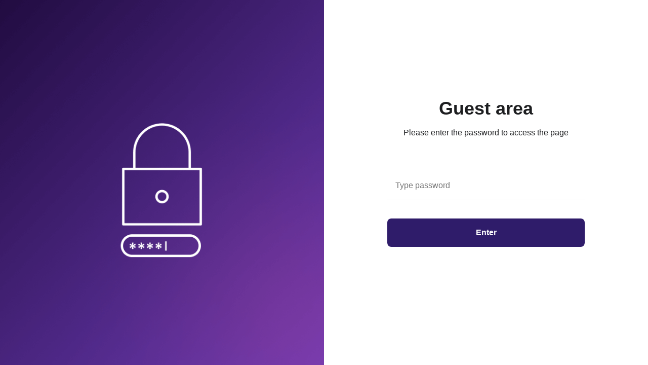

--- FILE ---
content_type: text/html
request_url: https://dogdooaway.com/
body_size: 6738
content:
<!DOCTYPE html><html lang="en"> <head><meta charset="utf-8"><meta name="viewport" content="width=device-width, initial-scale=1.0"><meta name="generator" content="Hostinger Website Builder"><!--[--><title>Home</title><!----><link rel="icon" href="https://zyroassets.s3.us-east-2.amazonaws.com/_SITE-ASSETS/YBgVv3VL6MiRPnWJ/favicon.png"><link rel="apple-touch-icon" href="https://zyroassets.s3.us-east-2.amazonaws.com/_SITE-ASSETS/YBgVv3VL6MiRPnWJ/favicon.png"><meta content="https://dogdooaway.com/" property="og:url"><link rel="canonical" href="https://dogdooaway.com/"><meta content="Home" property="og:title"><meta name="twitter:title" content="Home"><meta content="website" property="og:type"><!----><!----><!----><!----><meta content="https://zyroassets.s3.amazonaws.com/_SITE-ASSETS/YBgVv3VL6MiRPnWJ/ogimage.jpg" property="og:image"><meta content="https://zyroassets.s3.amazonaws.com/_SITE-ASSETS/YBgVv3VL6MiRPnWJ/ogimage.jpg" name="twitter:image"><meta content="" property="og:image:alt"><meta content="" name="twitter:image:alt"><meta name="twitter:card" content="summary_large_image"><meta name="robots" content="noindex"><link rel="preconnect"><!----><!----><!----><!----><!--[--><link rel="alternate" hreflang="x-default" href="https://dogdooaway.com/"><!--]--><link href="https://cdn.zyrosite.com/u1/google-fonts/font-faces?family=Playfair+Display:wght@400;700&amp;family=Source+Sans+Pro:wght@400&amp;family=Lobster:wght@400&amp;display=swap" rel="preconnect" crossorigin="true"><link href="https://cdn.zyrosite.com/u1/google-fonts/font-faces?family=Playfair+Display:wght@400;700&amp;family=Source+Sans+Pro:wght@400&amp;family=Lobster:wght@400&amp;display=swap" rel="preload" as="style"><link href="https://cdn.zyrosite.com/u1/google-fonts/font-faces?family=Playfair+Display:wght@400;700&amp;family=Source+Sans+Pro:wght@400&amp;family=Lobster:wght@400&amp;display=swap" rel="stylesheet" referrerpolicy="no-referrer"><!--]--><style></style><link rel="prefetch" href="https://assets.zyrosite.com/mp8MQn38wgHqNZG1/traffic.txt"><script>(function(){const postDate = null;

			const currentDate = new Date().setHours(0, 0, 0, 0);
			const postPublishDate = new Date(postDate).setHours(0, 0, 0, 0);

			if (postPublishDate && currentDate < postPublishDate) {
				window.location.replace('/');
			}
		})();</script><link rel="stylesheet" href="/_astro-1754983605176/_slug_.CmgAmG3B.css">
<style>:root{--color-meteorite-dark: #2f1c6a;--color-meteorite-dark-2: #1F1346;--color-meteorite: #8c85ff;--color-meteorite-light: #d5dfff;--color-primary-dark: #5025d1;--color-primary: #673de6;--color-primary-light: #ebe4ff;--color-primary-charts: #B39EF3;--color-danger-dark: #d63163;--color-danger: #fc5185;--color-danger-light: #ffe8ef;--color-danger-charts: #FEA8C2;--color-warning-dark: #fea419;--color-warning-dark-2: #9F6000;--color-warning-charts: #FFD28C;--color-warning: #ffcd35;--color-warning-light: #fff8e2;--color-success-dark: #008361;--color-success: #00b090;--color-success-light: #def4f0;--color-dark: #1d1e20;--color-gray-dark: #36344d;--color-gray: #727586;--color-gray-border: #dadce0;--color-gray-light: #f2f3f6;--color-light: #fff;--color-azure: #357df9;--color-azure-light: #e3ebf9;--color-azure-dark: #265ab2;--color-indigo: #6366F1;--color-neutral-200: #D8DAE0}.whats-app-bubble{position:fixed;right:20px;bottom:24px;z-index:1000;display:flex;cursor:pointer;border-radius:100px;box-shadow:#00000026 0 4px 12px}#wtpQualitySign_fixedCSS,#wtpQualitySign_popupCSS{bottom:10px!important}#wtpQualitySign_fixedCSS{z-index:17!important}#wtpQualitySign_popupCSS{z-index:18!important}
</style></head> <script type="application/ld+json">{"@context":"https://schema.org/","name":"Home","url":"https://dogdooaway.com","image":"https://zyroassets.s3.amazonaws.com/_SITE-ASSETS/YBgVv3VL6MiRPnWJ/ogimage.jpg","inLanguage":"en","@type":"WebSite"}</script> <body> <div> <style>astro-island,astro-slot,astro-static-slot{display:contents}</style><script>(()=>{var e=async t=>{await(await t())()};(self.Astro||(self.Astro={})).only=e;window.dispatchEvent(new Event("astro:only"));})();;(()=>{var A=Object.defineProperty;var g=(i,o,a)=>o in i?A(i,o,{enumerable:!0,configurable:!0,writable:!0,value:a}):i[o]=a;var d=(i,o,a)=>g(i,typeof o!="symbol"?o+"":o,a);{let i={0:t=>m(t),1:t=>a(t),2:t=>new RegExp(t),3:t=>new Date(t),4:t=>new Map(a(t)),5:t=>new Set(a(t)),6:t=>BigInt(t),7:t=>new URL(t),8:t=>new Uint8Array(t),9:t=>new Uint16Array(t),10:t=>new Uint32Array(t),11:t=>1/0*t},o=t=>{let[l,e]=t;return l in i?i[l](e):void 0},a=t=>t.map(o),m=t=>typeof t!="object"||t===null?t:Object.fromEntries(Object.entries(t).map(([l,e])=>[l,o(e)]));class y extends HTMLElement{constructor(){super(...arguments);d(this,"Component");d(this,"hydrator");d(this,"hydrate",async()=>{var b;if(!this.hydrator||!this.isConnected)return;let e=(b=this.parentElement)==null?void 0:b.closest("astro-island[ssr]");if(e){e.addEventListener("astro:hydrate",this.hydrate,{once:!0});return}let c=this.querySelectorAll("astro-slot"),n={},h=this.querySelectorAll("template[data-astro-template]");for(let r of h){let s=r.closest(this.tagName);s!=null&&s.isSameNode(this)&&(n[r.getAttribute("data-astro-template")||"default"]=r.innerHTML,r.remove())}for(let r of c){let s=r.closest(this.tagName);s!=null&&s.isSameNode(this)&&(n[r.getAttribute("name")||"default"]=r.innerHTML)}let p;try{p=this.hasAttribute("props")?m(JSON.parse(this.getAttribute("props"))):{}}catch(r){let s=this.getAttribute("component-url")||"<unknown>",v=this.getAttribute("component-export");throw v&&(s+=` (export ${v})`),console.error(`[hydrate] Error parsing props for component ${s}`,this.getAttribute("props"),r),r}let u;await this.hydrator(this)(this.Component,p,n,{client:this.getAttribute("client")}),this.removeAttribute("ssr"),this.dispatchEvent(new CustomEvent("astro:hydrate"))});d(this,"unmount",()=>{this.isConnected||this.dispatchEvent(new CustomEvent("astro:unmount"))})}disconnectedCallback(){document.removeEventListener("astro:after-swap",this.unmount),document.addEventListener("astro:after-swap",this.unmount,{once:!0})}connectedCallback(){if(!this.hasAttribute("await-children")||document.readyState==="interactive"||document.readyState==="complete")this.childrenConnectedCallback();else{let e=()=>{document.removeEventListener("DOMContentLoaded",e),c.disconnect(),this.childrenConnectedCallback()},c=new MutationObserver(()=>{var n;((n=this.lastChild)==null?void 0:n.nodeType)===Node.COMMENT_NODE&&this.lastChild.nodeValue==="astro:end"&&(this.lastChild.remove(),e())});c.observe(this,{childList:!0}),document.addEventListener("DOMContentLoaded",e)}}async childrenConnectedCallback(){let e=this.getAttribute("before-hydration-url");e&&await import(e),this.start()}async start(){let e=JSON.parse(this.getAttribute("opts")),c=this.getAttribute("client");if(Astro[c]===void 0){window.addEventListener(`astro:${c}`,()=>this.start(),{once:!0});return}try{await Astro[c](async()=>{let n=this.getAttribute("renderer-url"),[h,{default:p}]=await Promise.all([import(this.getAttribute("component-url")),n?import(n):()=>()=>{}]),u=this.getAttribute("component-export")||"default";if(!u.includes("."))this.Component=h[u];else{this.Component=h;for(let f of u.split("."))this.Component=this.Component[f]}return this.hydrator=p,this.hydrate},e,this)}catch(n){console.error(`[astro-island] Error hydrating ${this.getAttribute("component-url")}`,n)}}attributeChangedCallback(){this.hydrate()}}d(y,"observedAttributes",["props"]),customElements.get("astro-island")||customElements.define("astro-island",y)}})();</script><astro-island uid="2wulkC" component-url="/_astro-1754983605176/ClientHead.CJ39Wf-E.js" component-export="default" renderer-url="/_astro-1754983605176/client.Dx9cM9g2.js" props="{&quot;page-noindex&quot;:[0,true],&quot;canonical-url&quot;:[0,&quot;https://dogdooaway.com/&quot;],&quot;site-meta&quot;:[0,{&quot;version&quot;:[0,197],&quot;template&quot;:[0,&quot;tatiuribe&quot;],&quot;buttonSetId&quot;:[0,&quot;0&quot;],&quot;faviconPath&quot;:[0,&quot;https://zyroassets.s3.us-east-2.amazonaws.com/_SITE-ASSETS/YBgVv3VL6MiRPnWJ/favicon.png&quot;],&quot;ogImagePath&quot;:[0,&quot;https://zyroassets.s3.amazonaws.com/_SITE-ASSETS/YBgVv3VL6MiRPnWJ/ogimage.jpg&quot;],&quot;defaultLocale&quot;:[0,&quot;system&quot;],&quot;faviconOrigin&quot;:[0,&quot;other&quot;],&quot;ogImageOrigin&quot;:[0,&quot;other&quot;],&quot;whatsAppNumber&quot;:[0,&quot;&quot;],&quot;whatsAppMessage&quot;:[0,&quot;&quot;],&quot;isCookieBarEnabled&quot;:[0,false],&quot;demoEcommerceStoreId&quot;:[0,&quot;demo_01G0E9P2R0CFTNBWEEFCEV8EG5&quot;],&quot;shouldAddWWWPrefixToDomain&quot;:[0,false],&quot;isPrivateModeActive&quot;:[0,false]}],&quot;domain&quot;:[0,&quot;dogdooaway.com&quot;]}" ssr client="only" opts="{&quot;name&quot;:&quot;ClientHead&quot;,&quot;value&quot;:&quot;vue&quot;}"></astro-island> <script>(()=>{var e=async t=>{await(await t())()};(self.Astro||(self.Astro={})).load=e;window.dispatchEvent(new Event("astro:load"));})();</script><astro-island uid="ZOfEdX" prefix="v1" component-url="/_astro-1754983605176/Page.DBN50LR0.js" component-export="default" renderer-url="/_astro-1754983605176/client.Dx9cM9g2.js" props="{&quot;pageData&quot;:[0,{&quot;pages&quot;:[0,{&quot;home&quot;:[0,{&quot;meta&quot;:[0,{&quot;title&quot;:[0,&quot;&quot;],&quot;noindex&quot;:[0,true],&quot;password&quot;:[0,true],&quot;ogImageAlt&quot;:[0,&quot;&quot;],&quot;description&quot;:[0,&quot;&quot;],&quot;ogImagePath&quot;:[0,null],&quot;ogImageOrigin&quot;:[0,null],&quot;passwordDesign&quot;:[0,&quot;popular&quot;],&quot;passwordBackText&quot;:[0,&quot;Back to&quot;],&quot;passwordButtonText&quot;:[0,&quot;Enter&quot;],&quot;passwordHeadingText&quot;:[0,&quot;Guest area&quot;],&quot;passwordSubheadingText&quot;:[0,&quot;Please enter the password to access the page&quot;],&quot;passwordPlaceholderText&quot;:[0,&quot;Type password&quot;]}],&quot;name&quot;:[0,&quot;Home&quot;],&quot;slug&quot;:[0,&quot;&quot;],&quot;type&quot;:[0,&quot;default&quot;],&quot;blocks&quot;:[1,[]],&quot;hiddenSlots&quot;:[1,[]]}],&quot;h-E9R8S1B&quot;:[0,{&quot;meta&quot;:[0,{&quot;title&quot;:[0,&quot;&quot;],&quot;noindex&quot;:[0,false],&quot;password&quot;:[0,&quot;&quot;],&quot;ogImageAlt&quot;:[0,&quot;&quot;],&quot;description&quot;:[0,&quot;&quot;],&quot;ogImagePath&quot;:[0,null],&quot;ogImageOrigin&quot;:[0,null],&quot;passwordDesign&quot;:[0,&quot;default&quot;],&quot;passwordBackText&quot;:[0,&quot;Back to&quot;],&quot;passwordButtonText&quot;:[0,&quot;Enter&quot;],&quot;passwordHeadingText&quot;:[0,&quot;Guest area&quot;],&quot;passwordSubheadingText&quot;:[0,&quot;Please enter the password to access the page&quot;],&quot;passwordPlaceholderText&quot;:[0,&quot;Type password&quot;]}],&quot;name&quot;:[0,&quot;Contact&quot;],&quot;slug&quot;:[0,&quot;contact&quot;],&quot;type&quot;:[0,&quot;default&quot;],&quot;blocks&quot;:[1,[[0,&quot;block__Ab0KHf7HJrBFn9-rekDR&quot;],[0,&quot;block_NPqEa3uNWdEsXGqy-MmbC&quot;]]],&quot;hiddenSlots&quot;:[1,[]]}],&quot;Poa12Dtg5H9sp4bm4-yTr&quot;:[0,{&quot;date&quot;:[0,&quot;2021-03-20T01:09:26.816Z&quot;],&quot;meta&quot;:[0,{&quot;title&quot;:[0,&quot;Una publicación&quot;],&quot;ogImageAlt&quot;:[0,&quot;brown sand with black shadow&quot;],&quot;description&quot;:[0,&quot;Descripción de la publicación.&quot;],&quot;ogImagePath&quot;:[0,&quot;photo-1615333619365-a44d7e655661?crop=entropy&amp;cs=tinysrgb&amp;fit=max&amp;fm=jpg&amp;ixid=Mnw3MjU4M3wwfDF8cmFuZG9tfHx8fHx8fHx8MTYxNjIwMjU2Nw&amp;ixlib=rb-1.2.1&amp;q=80&amp;w=1080&quot;],&quot;ogImageOrigin&quot;:[0,&quot;unsplash&quot;]}],&quot;name&quot;:[0,&quot;Una publicación&quot;],&quot;slug&quot;:[0,&quot;newBlogPost-Poa12Dtg5H9sp4bm4-yTr&quot;],&quot;type&quot;:[0,&quot;blog&quot;],&quot;blocks&quot;:[1,[[0,&quot;Poa12Dtg5H9sp4bm4-yTr-header&quot;],[0,&quot;Poa12Dtg5H9sp4bm4-yTr-section&quot;]]],&quot;isDraft&quot;:[0,false],&quot;categories&quot;:[1,[]],&quot;coverImageAlt&quot;:[0,&quot;brown sand with black shadow&quot;],&quot;minutesToRead&quot;:[0,&quot;0&quot;],&quot;coverImagePath&quot;:[0,&quot;photo-1615333619365-a44d7e655661?crop=entropy&amp;cs=tinysrgb&amp;fit=max&amp;fm=jpg&amp;ixid=Mnw3MjU4M3wwfDF8cmFuZG9tfHx8fHx8fHx8MTYxNjIwMjU2Nw&amp;ixlib=rb-1.2.1&amp;q=80&amp;w=1080&quot;],&quot;coverImageOrigin&quot;:[0,&quot;unsplash&quot;],&quot;hiddenSlots&quot;:[1,[]]}],&quot;ZAuoELPsfEMNUpnfn6aPi&quot;:[0,{&quot;date&quot;:[0,&quot;2021-03-20T01:10:51.432Z&quot;],&quot;meta&quot;:[0,{&quot;title&quot;:[0,&quot;Una publicación&quot;],&quot;ogImageAlt&quot;:[0,&quot;green trees near pink building during daytime&quot;],&quot;description&quot;:[0,&quot;Descripción de la publicación.&quot;],&quot;ogImagePath&quot;:[0,&quot;photo-1614181625678-18e1689964c0?crop=entropy&amp;cs=tinysrgb&amp;fit=max&amp;fm=jpg&amp;ixid=Mnw3MjU4M3wwfDF8cmFuZG9tfHx8fHx8fHx8MTYxNjIwMjU2Ng&amp;ixlib=rb-1.2.1&amp;q=80&amp;w=1080&quot;],&quot;ogImageOrigin&quot;:[0,&quot;unsplash&quot;]}],&quot;name&quot;:[0,&quot;Una publicación&quot;],&quot;slug&quot;:[0,&quot;newBlogPost-ZAuoELPsfEMNUpnfn6aPi&quot;],&quot;type&quot;:[0,&quot;blog&quot;],&quot;blocks&quot;:[1,[[0,&quot;ZAuoELPsfEMNUpnfn6aPi-header&quot;],[0,&quot;ZAuoELPsfEMNUpnfn6aPi-section&quot;]]],&quot;isDraft&quot;:[0,false],&quot;categories&quot;:[1,[]],&quot;coverImageAlt&quot;:[0,&quot;green trees near pink building during daytime&quot;],&quot;minutesToRead&quot;:[0,&quot;1&quot;],&quot;coverImagePath&quot;:[0,&quot;photo-1614181625678-18e1689964c0?crop=entropy&amp;cs=tinysrgb&amp;fit=max&amp;fm=jpg&amp;ixid=Mnw3MjU4M3wwfDF8cmFuZG9tfHx8fHx8fHx8MTYxNjIwMjU2Ng&amp;ixlib=rb-1.2.1&amp;q=80&amp;w=1080&quot;],&quot;coverImageOrigin&quot;:[0,&quot;unsplash&quot;],&quot;hiddenSlots&quot;:[1,[]]}],&quot;page_BWvHk_VBesSGW6tNn_OGE&quot;:[0,{&quot;meta&quot;:[0,{&quot;title&quot;:[0,&quot;&quot;],&quot;noindex&quot;:[0,false],&quot;password&quot;:[0,&quot;&quot;],&quot;ogImageAlt&quot;:[0,&quot;&quot;],&quot;description&quot;:[0,&quot;&quot;],&quot;ogImagePath&quot;:[0,null],&quot;ogImageOrigin&quot;:[0,null],&quot;passwordDesign&quot;:[0,&quot;default&quot;],&quot;passwordBackText&quot;:[0,&quot;Back to&quot;],&quot;passwordButtonText&quot;:[0,&quot;Enter&quot;],&quot;passwordHeadingText&quot;:[0,&quot;Guest area&quot;],&quot;passwordSubheadingText&quot;:[0,&quot;Please enter the password to access the page&quot;],&quot;passwordPlaceholderText&quot;:[0,&quot;Type password&quot;]}],&quot;name&quot;:[0,&quot;Residential Poo removal&quot;],&quot;slug&quot;:[0,&quot;residential-poo-removal&quot;],&quot;type&quot;:[0,&quot;default&quot;],&quot;blocks&quot;:[1,[[0,&quot;block_Qn3eG79iyahsDBAOeKyHB&quot;],[0,&quot;block_xwvobehbTOAOHKnlIPC72&quot;]]],&quot;hiddenSlots&quot;:[1,[]]}],&quot;page_CprxDKF3vad50knKCEBl6&quot;:[0,{&quot;meta&quot;:[0,{&quot;title&quot;:[0,&quot;&quot;],&quot;noindex&quot;:[0,false],&quot;description&quot;:[0,&quot;&quot;]}],&quot;name&quot;:[0,&quot;Privacy policy&quot;],&quot;slug&quot;:[0,&quot;privacy-policy&quot;],&quot;type&quot;:[0,&quot;default&quot;],&quot;blocks&quot;:[1,[[0,&quot;block_zwY3rsV2Ktz3zd-HWUG60&quot;],[0,&quot;block_y8-liwVaeldmY64ENqyWm&quot;]]],&quot;hiddenSlots&quot;:[1,[]]}],&quot;page_Kw-FhHk3XA7VircR4QHnT&quot;:[0,{&quot;meta&quot;:[0,{&quot;title&quot;:[0,&quot;&quot;],&quot;noindex&quot;:[0,false],&quot;description&quot;:[0,&quot;&quot;]}],&quot;name&quot;:[0,&quot;Terms and conditions&quot;],&quot;slug&quot;:[0,&quot;terms-and-conditions&quot;],&quot;type&quot;:[0,&quot;default&quot;],&quot;blocks&quot;:[1,[[0,&quot;block_MIJQKLPYfbR2j6o1sDGEV&quot;],[0,&quot;block_VbGVihHCDiK8022YshhNo&quot;]]],&quot;hiddenSlots&quot;:[1,[]]}],&quot;page_NgsCC_b6R9UwAgisvjD7d&quot;:[0,{&quot;meta&quot;:[0,{&quot;title&quot;:[0,&quot;&quot;],&quot;noindex&quot;:[0,false],&quot;password&quot;:[0,&quot;&quot;],&quot;ogImageAlt&quot;:[0,&quot;&quot;],&quot;description&quot;:[0,&quot;&quot;],&quot;ogImagePath&quot;:[0,null],&quot;ogImageOrigin&quot;:[0,null],&quot;passwordDesign&quot;:[0,&quot;default&quot;],&quot;passwordBackText&quot;:[0,&quot;Back to&quot;],&quot;passwordButtonText&quot;:[0,&quot;Enter&quot;],&quot;passwordHeadingText&quot;:[0,&quot;Guest area&quot;],&quot;passwordSubheadingText&quot;:[0,&quot;Please enter the password to access the page&quot;],&quot;passwordPlaceholderText&quot;:[0,&quot;Type password&quot;]}],&quot;name&quot;:[0,&quot;Yard Deodorizer and sanitizer&quot;],&quot;slug&quot;:[0,&quot;yard-deodorizer-and-sanitizer&quot;],&quot;type&quot;:[0,&quot;default&quot;],&quot;blocks&quot;:[1,[[0,&quot;block_hk-83kIuCIUgRkUsE7fve&quot;],[0,&quot;block_I1K7lL2QtNYZyHATTC710&quot;],[0,&quot;zdEI7-&quot;]]],&quot;hiddenSlots&quot;:[1,[]]}],&quot;page_zcefVLIKKjIHKpngSfk1c&quot;:[0,{&quot;meta&quot;:[0,{&quot;title&quot;:[0,&quot;&quot;],&quot;noindex&quot;:[0,false],&quot;password&quot;:[0,&quot;&quot;],&quot;ogImageAlt&quot;:[0,&quot;&quot;],&quot;description&quot;:[0,&quot;&quot;],&quot;ogImagePath&quot;:[0,null],&quot;ogImageOrigin&quot;:[0,null],&quot;passwordDesign&quot;:[0,&quot;default&quot;],&quot;passwordBackText&quot;:[0,&quot;Back to&quot;],&quot;passwordButtonText&quot;:[0,&quot;Enter&quot;],&quot;passwordHeadingText&quot;:[0,&quot;Guest area&quot;],&quot;passwordSubheadingText&quot;:[0,&quot;Please enter the password to access the page&quot;],&quot;passwordPlaceholderText&quot;:[0,&quot;Type password&quot;]}],&quot;name&quot;:[0,&quot;Waste Stations&quot;],&quot;slug&quot;:[0,&quot;waste-stations&quot;],&quot;type&quot;:[0,&quot;default&quot;],&quot;blocks&quot;:[1,[[0,&quot;block_HHtOgkclqxQe6EO1kCXrC&quot;],[0,&quot;block_PooTC0X7JdubLivQ33BkD&quot;],[0,&quot;zRSll-&quot;]]],&quot;hiddenSlots&quot;:[1,[]]}]}],&quot;blocks&quot;:[0,{&quot;header&quot;:[0,{&quot;slot&quot;:[0,&quot;header&quot;],&quot;type&quot;:[0,&quot;BlockNavigation&quot;],&quot;settings&quot;:[0,{&quot;styles&quot;:[0,{&quot;width&quot;:[0,&quot;1240px&quot;],&quot;padding&quot;:[0,&quot;19px 16px 19px 16px&quot;],&quot;logo-width&quot;:[0,&quot;154px&quot;],&quot;cartIconSize&quot;:[0,&quot;24px&quot;],&quot;m-logo-width&quot;:[0,&quot;139px&quot;],&quot;contrastBackgroundColor&quot;:[0,&quot;rgb(220, 220, 220)&quot;],&quot;link-spacing&quot;:[0,&quot;64px&quot;],&quot;m-link-spacing&quot;:[0,&quot;40px&quot;],&quot;element-spacing&quot;:[0,&quot;31px&quot;]}],&quot;cartText&quot;:[0,&quot;Shopping bag&quot;],&quot;isSticky&quot;:[0,true],&quot;showLogo&quot;:[0,true],&quot;isCartVisible&quot;:[0,false],&quot;logoImagePath&quot;:[0,&quot;dog-logov3-Yan29G2VakhDovZa.png&quot;],&quot;logoImageOrigin&quot;:[0,&quot;assets&quot;],&quot;headerLayout&quot;:[0,&quot;desktop-1&quot;],&quot;mHeaderLayout&quot;:[0,&quot;mobile-1&quot;],&quot;mobileLinksAlignment&quot;:[0,&quot;right&quot;]}],&quot;background&quot;:[0,{&quot;color&quot;:[0,&quot;rgb(255, 255, 255)&quot;],&quot;current&quot;:[0,&quot;color&quot;],&quot;isTransparent&quot;:[0,false],&quot;temporaryBackground&quot;:[0,{&quot;color&quot;:[0,&quot;#fff&quot;],&quot;current&quot;:[0,&quot;color&quot;],&quot;isTransparent&quot;:[0,false]}]}],&quot;components&quot;:[1,[]],&quot;logoAspectRatio&quot;:[0,1],&quot;navLinkTextColor&quot;:[0,&quot;rgb(222, 153, 104)&quot;],&quot;navLinkTextColorHover&quot;:[0,&quot;rgb(0, 0, 0)&quot;],&quot;zindexes&quot;:[1,[]],&quot;mobile&quot;:[0,{&quot;logoHeight&quot;:[0,139],&quot;height&quot;:[0,50]}],&quot;desktop&quot;:[0,{&quot;logoHeight&quot;:[0,154],&quot;height&quot;:[0,242]}]}],&quot;block_DFTCZDNS8gRdD85cQYLwt&quot;:[0,{&quot;slot&quot;:[0,&quot;footer&quot;],&quot;type&quot;:[0,&quot;BlockLayout&quot;],&quot;mobile&quot;:[0,{&quot;minHeight&quot;:[0,200]}],&quot;desktop&quot;:[0,{&quot;minHeight&quot;:[0,163]}],&quot;settings&quot;:[0,{&quot;styles&quot;:[0,{&quot;cols&quot;:[0,&quot;12&quot;],&quot;rows&quot;:[0,4],&quot;width&quot;:[0,&quot;1224px&quot;],&quot;m-rows&quot;:[0,&quot;1&quot;],&quot;col-gap&quot;:[0,&quot;24px&quot;],&quot;row-gap&quot;:[0,&quot;16px&quot;],&quot;row-size&quot;:[0,&quot;48px&quot;],&quot;column-gap&quot;:[0,&quot;24px&quot;],&quot;block-padding&quot;:[0,&quot;16px 0 16px 0&quot;],&quot;m-block-padding&quot;:[0,&quot;40px 16px 40px 16px&quot;],&quot;oldContentWidth&quot;:[0,&quot;1600px&quot;]}]}],&quot;zindexes&quot;:[1,[[0,&quot;element_PrebGeULBgXXwKCUnx1Ae_Q2JkCM_Pj2vsye-IT1oVP_dG6gOiWi0LmRnxFa2sbOJ&quot;],[0,&quot;element_E8CR-_7QUAkn46OW-BneJ_xQUDEfqQLLdJgGwqdPYEr_42uCzA0jlNqG2Zc8zY2PI&quot;]]],&quot;background&quot;:[0,{&quot;color&quot;:[0,&quot;rgb(247, 242, 240)&quot;],&quot;current&quot;:[0,&quot;color&quot;]}],&quot;components&quot;:[1,[[0,&quot;element_PrebGeULBgXXwKCUnx1Ae_Q2JkCM_Pj2vsye-IT1oVP_dG6gOiWi0LmRnxFa2sbOJ&quot;],[0,&quot;element_E8CR-_7QUAkn46OW-BneJ_xQUDEfqQLLdJgGwqdPYEr_42uCzA0jlNqG2Zc8zY2PI&quot;]]]}]}],&quot;elements&quot;:[0,{&quot;element_E8CR-_7QUAkn46OW-BneJ_xQUDEfqQLLdJgGwqdPYEr_42uCzA0jlNqG2Zc8zY2PI&quot;:[0,{&quot;type&quot;:[0,&quot;GridImage&quot;],&quot;mobile&quot;:[0,{&quot;top&quot;:[0,35],&quot;left&quot;:[0,0],&quot;width&quot;:[0,149],&quot;height&quot;:[0,149]}],&quot;target&quot;:[0,&quot;_self&quot;],&quot;desktop&quot;:[0,{&quot;top&quot;:[0,42],&quot;left&quot;:[0,0],&quot;width&quot;:[0,102],&quot;height&quot;:[0,102]}],&quot;settings&quot;:[0,{&quot;alt&quot;:[0,&quot;&quot;],&quot;path&quot;:[0,&quot;dog-logov3-Yan29G2VakhDovZa.png&quot;],&quot;origin&quot;:[0,&quot;assets&quot;],&quot;styles&quot;:[0,{&quot;align&quot;:[0,&quot;center&quot;],&quot;justify&quot;:[0,&quot;center&quot;],&quot;m-width&quot;:[0,&quot;44.668587896253605%&quot;],&quot;m-element-margin&quot;:[0,&quot;0 0 32px 0&quot;]}],&quot;clickAction&quot;:[0,&quot;none&quot;]}],&quot;fullResolutionWidth&quot;:[0,1250],&quot;fullResolutionHeight&quot;:[0,1250]}],&quot;element_PrebGeULBgXXwKCUnx1Ae_Q2JkCM_Pj2vsye-IT1oVP_dG6gOiWi0LmRnxFa2sbOJ&quot;:[0,{&quot;type&quot;:[0,&quot;GridTextBox&quot;],&quot;mobile&quot;:[0,{&quot;top&quot;:[0,99],&quot;left&quot;:[0,169],&quot;width&quot;:[0,161],&quot;height&quot;:[0,62]}],&quot;content&quot;:[0,&quot;&lt;h6 style=\&quot;color: rgb(230, 110, 85)\&quot;&gt;&lt;span style=\&quot;color: rgb(202, 133, 84)\&quot;&gt;Let&#39;s talk&lt;/span&gt;&lt;/h6&gt;&lt;p style=\&quot;color: rgb(230, 110, 85)\&quot; class=\&quot;body\&quot;&gt;&lt;span style=\&quot;color: rgb(222, 153, 104)\&quot;&gt;info@dogdooaway.com&lt;/span&gt;&lt;/p&gt;&quot;],&quot;desktop&quot;:[0,{&quot;top&quot;:[0,58],&quot;left&quot;:[0,1030],&quot;width&quot;:[0,175],&quot;height&quot;:[0,62]}],&quot;settings&quot;:[0,{&quot;styles&quot;:[0,{&quot;text&quot;:[0,&quot;left&quot;],&quot;align&quot;:[0,&quot;flex-start&quot;],&quot;justify&quot;:[0,&quot;flex-start&quot;],&quot;m-element-margin&quot;:[0,&quot;0 0 64px 0&quot;]}]}]}]}],&quot;nav&quot;:[1,[[0,{&quot;linkType&quot;:[0,&quot;Page&quot;],&quot;subItems&quot;:[1,[]],&quot;navItemId&quot;:[0,&quot;home&quot;],&quot;linkedPageId&quot;:[0,&quot;home&quot;]}],[0,{&quot;name&quot;:[0,&quot;Services&quot;],&quot;isHidden&quot;:[0,false],&quot;linkType&quot;:[0,&quot;Folder&quot;],&quot;subItems&quot;:[1,[[0,{&quot;isHidden&quot;:[0,false],&quot;linkType&quot;:[0,&quot;Page&quot;],&quot;subItems&quot;:[1,[]],&quot;navItemId&quot;:[0,&quot;page_BWvHk_VBesSGW6tNn_OGE&quot;],&quot;linkedPageId&quot;:[0,&quot;page_BWvHk_VBesSGW6tNn_OGE&quot;]}],[0,{&quot;isHidden&quot;:[0,false],&quot;linkType&quot;:[0,&quot;Page&quot;],&quot;subItems&quot;:[1,[]],&quot;navItemId&quot;:[0,&quot;page_NgsCC_b6R9UwAgisvjD7d&quot;],&quot;linkedPageId&quot;:[0,&quot;page_NgsCC_b6R9UwAgisvjD7d&quot;]}],[0,{&quot;isHidden&quot;:[0,false],&quot;linkType&quot;:[0,&quot;Page&quot;],&quot;subItems&quot;:[1,[]],&quot;navItemId&quot;:[0,&quot;page_zcefVLIKKjIHKpngSfk1c&quot;],&quot;linkedPageId&quot;:[0,&quot;page_zcefVLIKKjIHKpngSfk1c&quot;]}]]],&quot;navItemId&quot;:[0,&quot;page_yJTGOHIVKhdltybQhSci3&quot;]}],[0,{&quot;linkType&quot;:[0,&quot;Page&quot;],&quot;subItems&quot;:[1,[]],&quot;navItemId&quot;:[0,&quot;h-E9R8S1B&quot;],&quot;linkedPageId&quot;:[0,&quot;h-E9R8S1B&quot;]}],[0,{&quot;isHidden&quot;:[0,true],&quot;linkType&quot;:[0,&quot;Page&quot;],&quot;subItems&quot;:[1,[]],&quot;navItemId&quot;:[0,&quot;page_CprxDKF3vad50knKCEBl6&quot;],&quot;linkedPageId&quot;:[0,&quot;page_CprxDKF3vad50knKCEBl6&quot;]}],[0,{&quot;isHidden&quot;:[0,true],&quot;linkType&quot;:[0,&quot;Page&quot;],&quot;subItems&quot;:[1,[]],&quot;navItemId&quot;:[0,&quot;page_Kw-FhHk3XA7VircR4QHnT&quot;],&quot;linkedPageId&quot;:[0,&quot;page_Kw-FhHk3XA7VircR4QHnT&quot;]}]]],&quot;currentLocale&quot;:[0,&quot;system&quot;],&quot;homePageId&quot;:[0,&quot;home&quot;],&quot;cookieBannerAcceptText&quot;:[0],&quot;cookieBannerDisclaimer&quot;:[0],&quot;cookieBannerDeclineText&quot;:[0],&quot;blogReadingTimeText&quot;:[0],&quot;metaTitle&quot;:[0],&quot;meta&quot;:[0,{&quot;version&quot;:[0,197],&quot;template&quot;:[0,&quot;tatiuribe&quot;],&quot;buttonSetId&quot;:[0,&quot;0&quot;],&quot;faviconPath&quot;:[0,&quot;https://zyroassets.s3.us-east-2.amazonaws.com/_SITE-ASSETS/YBgVv3VL6MiRPnWJ/favicon.png&quot;],&quot;ogImagePath&quot;:[0,&quot;https://zyroassets.s3.amazonaws.com/_SITE-ASSETS/YBgVv3VL6MiRPnWJ/ogimage.jpg&quot;],&quot;defaultLocale&quot;:[0,&quot;system&quot;],&quot;faviconOrigin&quot;:[0,&quot;other&quot;],&quot;ogImageOrigin&quot;:[0,&quot;other&quot;],&quot;whatsAppNumber&quot;:[0,&quot;&quot;],&quot;whatsAppMessage&quot;:[0,&quot;&quot;],&quot;isCookieBarEnabled&quot;:[0,false],&quot;demoEcommerceStoreId&quot;:[0,&quot;demo_01G0E9P2R0CFTNBWEEFCEV8EG5&quot;],&quot;shouldAddWWWPrefixToDomain&quot;:[0,false],&quot;isPrivateModeActive&quot;:[0,false]}],&quot;forms&quot;:[0,{&quot;Contact form&quot;:[0,{&quot;token&quot;:[0,&quot;mxBzgrJVL8FeolRXKaPbwAqDbMpmGOLj&quot;]}]}],&quot;styles&quot;:[0,{&quot;h1&quot;:[0,{&quot;font-size&quot;:[0,&quot;64px&quot;],&quot;font-style&quot;:[0,&quot;normal&quot;],&quot;font-family&quot;:[0,&quot;var(--font-primary)&quot;],&quot;font-weight&quot;:[0,700],&quot;line-height&quot;:[0,&quot;1.25&quot;],&quot;m-font-size&quot;:[0,&quot;40px&quot;],&quot;letter-spacing&quot;:[0,&quot;normal&quot;],&quot;text-transform&quot;:[0,&quot;none&quot;],&quot;text-decoration&quot;:[0,&quot;none&quot;]}],&quot;h2&quot;:[0,{&quot;font-size&quot;:[0,&quot;56px&quot;],&quot;font-style&quot;:[0,&quot;normal&quot;],&quot;font-family&quot;:[0,&quot;var(--font-primary)&quot;],&quot;font-weight&quot;:[0,400],&quot;line-height&quot;:[0,&quot;1.25&quot;],&quot;m-font-size&quot;:[0,&quot;36px&quot;],&quot;letter-spacing&quot;:[0,&quot;normal&quot;],&quot;text-transform&quot;:[0,&quot;none&quot;],&quot;text-decoration&quot;:[0,&quot;none&quot;]}],&quot;h3&quot;:[0,{&quot;font-size&quot;:[0,&quot;48px&quot;],&quot;font-style&quot;:[0,&quot;normal&quot;],&quot;font-family&quot;:[0,&quot;var(--font-primary)&quot;],&quot;font-weight&quot;:[0,400],&quot;line-height&quot;:[0,&quot;1.25&quot;],&quot;m-font-size&quot;:[0,&quot;32px&quot;],&quot;letter-spacing&quot;:[0,&quot;normal&quot;],&quot;text-transform&quot;:[0,&quot;none&quot;],&quot;text-decoration&quot;:[0,&quot;none&quot;]}],&quot;h4&quot;:[0,{&quot;font-size&quot;:[0,&quot;40px&quot;],&quot;font-style&quot;:[0,&quot;normal&quot;],&quot;font-family&quot;:[0,&quot;var(--font-primary)&quot;],&quot;font-weight&quot;:[0,400],&quot;line-height&quot;:[0,&quot;1.25&quot;],&quot;m-font-size&quot;:[0,&quot;28px&quot;],&quot;letter-spacing&quot;:[0,&quot;normal&quot;],&quot;text-transform&quot;:[0,&quot;none&quot;],&quot;text-decoration&quot;:[0,&quot;none&quot;]}],&quot;h5&quot;:[0,{&quot;font-size&quot;:[0,&quot;32px&quot;],&quot;font-style&quot;:[0,&quot;normal&quot;],&quot;font-family&quot;:[0,&quot;var(--font-primary)&quot;],&quot;font-weight&quot;:[0,400],&quot;line-height&quot;:[0,&quot;1.25&quot;],&quot;m-font-size&quot;:[0,&quot;24px&quot;],&quot;letter-spacing&quot;:[0,&quot;normal&quot;],&quot;text-transform&quot;:[0,&quot;none&quot;],&quot;text-decoration&quot;:[0,&quot;none&quot;]}],&quot;h6&quot;:[0,{&quot;font-size&quot;:[0,&quot;24px&quot;],&quot;font-style&quot;:[0,&quot;normal&quot;],&quot;font-family&quot;:[0,&quot;var(--font-primary)&quot;],&quot;font-weight&quot;:[0,400],&quot;line-height&quot;:[0,&quot;1.25&quot;],&quot;m-font-size&quot;:[0,&quot;20px&quot;],&quot;letter-spacing&quot;:[0,&quot;normal&quot;],&quot;text-transform&quot;:[0,&quot;none&quot;],&quot;text-decoration&quot;:[0,&quot;none&quot;]}],&quot;body&quot;:[0,{&quot;font-size&quot;:[0,&quot;16px&quot;],&quot;font-style&quot;:[0,&quot;normal&quot;],&quot;font-family&quot;:[0,&quot;var(--font-secondary)&quot;],&quot;font-weight&quot;:[0,400],&quot;line-height&quot;:[0,&quot;1.5em&quot;],&quot;m-font-size&quot;:[0,&quot;16px&quot;],&quot;letter-spacing&quot;:[0,0],&quot;text-transform&quot;:[0,&quot;none&quot;],&quot;text-decoration&quot;:[0,&quot;none&quot;]}],&quot;font&quot;:[0,{&quot;primary&quot;:[0,&quot;&#39;Playfair Display&#39;,serif&quot;],&quot;secondary&quot;:[0,&quot;&#39;Source Sans Pro&#39;, sans-serif&quot;]}],&quot;nav-link&quot;:[0,{&quot;font-size&quot;:[0,&quot;16px&quot;],&quot;font-style&quot;:[0,&quot;normal&quot;],&quot;font-family&quot;:[0,&quot;var(--font-secondary)&quot;],&quot;font-weight&quot;:[0,400],&quot;line-height&quot;:[0,&quot;1.5em&quot;],&quot;m-font-size&quot;:[0,&quot;16px&quot;],&quot;letter-spacing&quot;:[0,0],&quot;text-transform&quot;:[0,&quot;none&quot;],&quot;text-decoration&quot;:[0,&quot;none&quot;]}],&quot;body-large&quot;:[0,{&quot;font-size&quot;:[0,&quot;18px&quot;],&quot;font-style&quot;:[0,&quot;normal&quot;],&quot;font-family&quot;:[0,&quot;var(--font-secondary)&quot;],&quot;font-weight&quot;:[0,400],&quot;line-height&quot;:[0,&quot;1.5em&quot;],&quot;m-font-size&quot;:[0,&quot;18px&quot;],&quot;letter-spacing&quot;:[0,0],&quot;text-transform&quot;:[0,&quot;none&quot;],&quot;text-decoration&quot;:[0,&quot;none&quot;]}],&quot;body-small&quot;:[0,{&quot;font-size&quot;:[0,&quot;14px&quot;],&quot;font-style&quot;:[0,&quot;normal&quot;],&quot;font-family&quot;:[0,&quot;var(--font-secondary)&quot;],&quot;font-weight&quot;:[0,400],&quot;line-height&quot;:[0,&quot;1.5em&quot;],&quot;m-font-size&quot;:[0,&quot;14px&quot;],&quot;letter-spacing&quot;:[0,0],&quot;text-transform&quot;:[0,&quot;none&quot;],&quot;text-decoration&quot;:[0,&quot;none&quot;]}],&quot;grid-button-primary&quot;:[0,{&quot;font-size&quot;:[0,&quot;14px&quot;],&quot;padding-x&quot;:[0,&quot;32px&quot;],&quot;padding-y&quot;:[0,&quot;14px&quot;],&quot;font-style&quot;:[0,&quot;normal&quot;],&quot;border-null&quot;:[0,&quot;none&quot;],&quot;font-family&quot;:[0,&quot;var(--font-secondary)&quot;],&quot;font-weight&quot;:[0,400],&quot;line-height&quot;:[0,&quot;1.4&quot;],&quot;m-font-size&quot;:[0,&quot;14px&quot;],&quot;m-padding-x&quot;:[0,&quot;32px&quot;],&quot;m-padding-y&quot;:[0,&quot;14px&quot;],&quot;box-shadow-x&quot;:[0,&quot;0px&quot;],&quot;box-shadow-y&quot;:[0,&quot;0px&quot;],&quot;border-radius&quot;:[0,999],&quot;letter-spacing&quot;:[0,&quot;normal&quot;],&quot;text-transform&quot;:[0,&quot;uppercase&quot;],&quot;box-shadow-blur&quot;:[0,&quot;0px&quot;],&quot;box-shadow-null&quot;:[0,&quot;none&quot;],&quot;text-decoration&quot;:[0,&quot;none&quot;],&quot;box-shadow-color&quot;:[0,&quot;rgba(0, 0, 0, 0)&quot;],&quot;border-null-hover&quot;:[0,&quot;none&quot;],&quot;box-shadow-spread&quot;:[0,&quot;0px&quot;],&quot;box-shadow-x-hover&quot;:[0,&quot;0px&quot;],&quot;box-shadow-y-hover&quot;:[0,&quot;0px&quot;],&quot;transition-duration&quot;:[0,&quot;0.2s&quot;],&quot;background-color-null&quot;:[0,&quot;&quot;],&quot;box-shadow-blur-hover&quot;:[0,&quot;0px&quot;],&quot;box-shadow-null-hover&quot;:[0,&quot;none&quot;],&quot;box-shadow-color-hover&quot;:[0,&quot;0px&quot;],&quot;box-shadow-spread-hover&quot;:[0,&quot;0px&quot;],&quot;transition-timing-function&quot;:[0,&quot;ease&quot;],&quot;background-color-null-hover&quot;:[0,&quot;&quot;]}],&quot;grid-button-secondary&quot;:[0,{&quot;font-size&quot;:[0,&quot;14px&quot;],&quot;padding-x&quot;:[0,&quot;32px&quot;],&quot;padding-y&quot;:[0,&quot;14px&quot;],&quot;font-style&quot;:[0,&quot;normal&quot;],&quot;border-null&quot;:[0,&quot;none&quot;],&quot;font-family&quot;:[0,&quot;var(--font-secondary)&quot;],&quot;font-weight&quot;:[0,400],&quot;line-height&quot;:[0,&quot;1.4&quot;],&quot;m-font-size&quot;:[0,&quot;14px&quot;],&quot;m-padding-x&quot;:[0,&quot;32px&quot;],&quot;m-padding-y&quot;:[0,&quot;14px&quot;],&quot;box-shadow-x&quot;:[0,&quot;0px&quot;],&quot;box-shadow-y&quot;:[0,&quot;0px&quot;],&quot;border-radius&quot;:[0,999],&quot;letter-spacing&quot;:[0,&quot;normal&quot;],&quot;text-transform&quot;:[0,&quot;uppercase&quot;],&quot;box-shadow-blur&quot;:[0,&quot;0px&quot;],&quot;box-shadow-null&quot;:[0,&quot;none&quot;],&quot;text-decoration&quot;:[0,&quot;none&quot;],&quot;box-shadow-color&quot;:[0,&quot;rgba(0, 0, 0, 0)&quot;],&quot;border-null-hover&quot;:[0,&quot;none&quot;],&quot;box-shadow-spread&quot;:[0,&quot;0px&quot;],&quot;box-shadow-x-hover&quot;:[0,&quot;0px&quot;],&quot;box-shadow-y-hover&quot;:[0,&quot;0px&quot;],&quot;transition-duration&quot;:[0,&quot;0.2s&quot;],&quot;background-color-null&quot;:[0,&quot;&quot;],&quot;box-shadow-blur-hover&quot;:[0,&quot;0px&quot;],&quot;box-shadow-null-hover&quot;:[0,&quot;none&quot;],&quot;box-shadow-color-hover&quot;:[0,&quot;0px&quot;],&quot;box-shadow-spread-hover&quot;:[0,&quot;0px&quot;],&quot;transition-timing-function&quot;:[0,&quot;ease&quot;],&quot;background-color-null-hover&quot;:[0,&quot;&quot;]}]}],&quot;domain&quot;:[0,&quot;dogdooaway.com&quot;],&quot;siteId&quot;:[0,&quot;mp8MQn38wgHqNZG1&quot;],&quot;ecommerceShoppingCart&quot;:[0],&quot;blogCategories&quot;:[0,{}],&quot;languageSwitcherLanguages&quot;:[1,[]],&quot;currentPageId&quot;:[0,&quot;home&quot;],&quot;productId&quot;:[0],&quot;languageKeys&quot;:[1,[[0,&quot;system&quot;]]],&quot;isDynamicProductPageEnabled&quot;:[0,false],&quot;buildDate&quot;:[0,&quot;1754983620148&quot;]}],&quot;productData&quot;:[0]}" ssr client="load" opts="{&quot;name&quot;:&quot;PageComponent&quot;,&quot;value&quot;:true}" await-children><!--[--><main class="password-page password-page--popular" style="--0d7a0458:50px;" data-v-facf19dc><!----><img class="password-page__background-image" src="https://cdn.zyrosite.com/cdn-builder-placeholders/password-page/guest-area-background-popular.png" data-v-facf19dc><form class="password-page__form" data-v-facf19dc><!----><h1 class="password-page__heading" data-v-facf19dc>Guest area</h1><label for="password" class="password-page__label" data-v-facf19dc>Please enter the password to access the page</label><input id="password" value type="password" autocomplete="off" autocapitalize="off" autocorrect="off" name="password" placeholder="Type password" required class="password-page__input" data-v-facf19dc><!----><button class="password-page__button" type="submit" data-v-facf19dc><span data-v-facf19dc>Enter</span></button><!----></form></main><!----><!----><!--]--><!--astro:end--></astro-island> <astro-island uid="ZMN3I1" component-url="/_astro-1754983605176/Integrations.BL1ZT2Y2.js" component-export="default" renderer-url="/_astro-1754983605176/client.Dx9cM9g2.js" props="{&quot;siteMeta&quot;:[0,{&quot;version&quot;:[0,197],&quot;template&quot;:[0,&quot;tatiuribe&quot;],&quot;buttonSetId&quot;:[0,&quot;0&quot;],&quot;faviconPath&quot;:[0,&quot;https://zyroassets.s3.us-east-2.amazonaws.com/_SITE-ASSETS/YBgVv3VL6MiRPnWJ/favicon.png&quot;],&quot;ogImagePath&quot;:[0,&quot;https://zyroassets.s3.amazonaws.com/_SITE-ASSETS/YBgVv3VL6MiRPnWJ/ogimage.jpg&quot;],&quot;defaultLocale&quot;:[0,&quot;system&quot;],&quot;faviconOrigin&quot;:[0,&quot;other&quot;],&quot;ogImageOrigin&quot;:[0,&quot;other&quot;],&quot;whatsAppNumber&quot;:[0,&quot;&quot;],&quot;whatsAppMessage&quot;:[0,&quot;&quot;],&quot;isCookieBarEnabled&quot;:[0,false],&quot;demoEcommerceStoreId&quot;:[0,&quot;demo_01G0E9P2R0CFTNBWEEFCEV8EG5&quot;],&quot;shouldAddWWWPrefixToDomain&quot;:[0,false],&quot;isPrivateModeActive&quot;:[0,false]}]}" ssr client="only" opts="{&quot;name&quot;:&quot;Integrations&quot;,&quot;value&quot;:&quot;vue&quot;}"></astro-island> </div>  </body></html> 